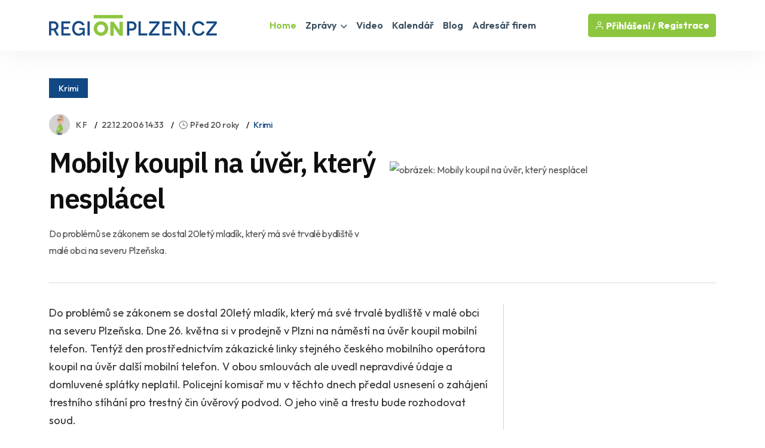

--- FILE ---
content_type: text/html
request_url: https://www.regionplzen.cz/zpravodajstvi/mobily-koupil-na-uver-ktery-nesplacel/
body_size: 41105
content:
<!DOCTYPE html>
<html lang="cs">
<head>
<title>Mobily koupil na úvěr, který nesplácel / Zprávy - Plzeňský kraj | REGIONPLZEN.CZ</title>
<meta name="description" content="Do problémů se zákonem se dostal 20letý mladík, který má své trvalé bydliště v malé obci na severu Plzeňska." />
<link rel="canonical" href="https://www.regionplzen.cz/zpravodajstvi/mobily-koupil-na-uver-ktery-nesplacel/">
<meta property="og:title" content="MOBILY KOUPIL NA ÚVĚR, KTERÝ NESPLÁCEL" />
<meta property="og:description" content="Do problémů se zákonem se dostal 20letý mladík, který má své trvalé bydliště v malé obci na severu Plzeňska." />
<meta property="og:image" content="https://www.regionplzen.cz/uws_templates/default5/inc/tools/fb.asp?img=mobily-koupil-na-uver-ktery-nesplacel" />
<meta property="og:url" content="https://www.regionplzen.cz/zpravodajstvi/mobily-koupil-na-uver-ktery-nesplacel/" />
<meta property="og:type" content="article" />
<meta property="og:site_name" content="REGIONPLZEN.CZ" />
<meta name="twitter:card" content="summary_large_image" />
<meta name="twitter:title" content="MOBILY KOUPIL NA ÚVĚR, KTERÝ NESPLÁCEL" />
<meta name="twitter:description" content="Do problémů se zákonem se dostal 20letý mladík, který má své trvalé bydliště v malé obci na severu Plzeňska." />
<meta name="twitter:image" content="https://www.regionplzen.cz" />
<link rel="stylesheet" href="/uws_templates/default5/assets/css/content_detail.css">
<meta charset="utf-8">
<meta http-equiv="content-type" content="text/html; charset=utf-8">
<meta http-equiv="content-language" content="cs">
<meta http-equiv="cache-control" content="no-cache" />
<meta http-equiv="expires" content="0" />
<meta http-equiv="expires" content="Tue, 01 Jan 1980 1:00:00 GMT" />
<meta http-equiv="pragma" content="no-cache" />
<meta name="viewport" content="width=device-width, initial-scale=1">
<meta name="robots" content="index,all,follow,max-image-preview:large">
<meta name="googlebot" content="snippet,archive">
<meta name="author" content="REGION24.CZ">
<link rel="icon" type="image/png" href="/favicon-96x96.png" sizes="96x96" />
<link rel="icon" type="image/svg+xml" href="/favicon.svg" />
<link rel="shortcut icon" href="/favicon.ico" />
<link rel="apple-touch-icon" sizes="180x180" href="/apple-touch-icon.png" />
<link rel="stylesheet" href="/uws_templates/default5/assets/css/bootstrap.min.css">
<link rel="stylesheet" href="/uws_templates/default5/assets/plugins/fontawesome/css/fontawesome.min.css">
<link rel="stylesheet" href="/uws_templates/default5/assets/plugins/fontawesome/css/all.min.css">
<link rel="stylesheet" href="/uws_templates/default5/assets/plugins/select2/css/select2.min.css">
<link rel="stylesheet" href="/uws_templates/default5/assets/plugins/aos/aos.css">
<link rel="stylesheet" href="/uws_templates/default5/assets/css/feather.css">
<link rel="stylesheet" href="/uws_templates/default5/assets/css/owl.carousel.min.css">
<link rel="stylesheet" href="/uws_templates/default5/assets/css/style.css">
<link rel="stylesheet" href="/uws_templates/default5/assets/css/jquery-jvectormap-2.0.5.css">
<script async src="https://www.googletagmanager.com/gtag/js?id=G-LSJ4FD71SC"></script>
<script>
    window.dataLayer = window.dataLayer || [];
    function gtag(){dataLayer.push(arguments);}
    gtag('js', new Date());
    gtag('config', 'G-LSJ4FD71SC');
</script>
<script async src="https://pagead2.googlesyndication.com/pagead/js/adsbygoogle.js?client=ca-pub-5367701537730221"
     crossorigin="anonymous"></script>
<link rel="stylesheet" href="/uws_templates/zpravy5/assets/css/swiper-bundle.min.css">
<link rel="stylesheet" href="/uws_templates/zpravy5/assets/css/animate.min.css">
<link rel="stylesheet" href="/uws_templates/zpravy5/assets/css/remixicon.css">
<link rel="stylesheet" href="/uws_templates/zpravy5/assets/css/style.css">
<link rel="stylesheet" href="/uws_templates/zpravy5/assets/css/responsive.css">
<script type="application/ld+json">
{
  "@context": "https://schema.org",
  "@type": "NewsArticle",
  "headline": "Mobily koupil na úvěr, který nesplácel",
  "description": "Do problémů se zákonem se dostal 20letý mladík, který má své trvalé bydliště v malé obci na severu Plzeňska.",
  "url": "https://www.regionplzen.cz/zpravodajstvi/mobily-koupil-na-uver-ktery-nesplacel/",
  "mainEntityOfPage": {
    "@type": "WebPage",
    "@id": "https://www.regionplzen.cz/zpravodajstvi/mobily-koupil-na-uver-ktery-nesplacel/"
  },
  "image": "https://www.regionplzen.cz",
  "datePublished": "2006-12-22T14:33:00+01:00",
  "dateModified": "2014-12-01T06:16:44+01:00",
  "inLanguage": "cs",
  "isAccessibleForFree": true,
  "articleSection": "Krimi",
  "keywords": [],
  "contentLocation": {
    "@type": "Place",
    "name": "Plzeňský kraj"
  },
  "author": {
    "@type": "Person",
    "name": "K F",
    "url": "https://www.regionplzen.cz/lide/klara-faistova/"
  },
  "publisher": {
    "@type": "NewsMediaOrganization",
    "name": "REGIONPLZEN.CZ",
    "url": "https://www.regionplzen.cz/",
    "logo": {
      "@type": "ImageObject",
      "url": "https://www.regionplzen.cz/uws_templates/default5/assets/img/loga/plzensko.png"
    }
  },
  "isPartOf": {
    "@type": ["CreativeWork","Periodical"],
    "name": "REGIONPLZEN.CZ",
    "url": "https://www.regionplzen.cz/",
    "issn": "ISSN 2788-3086"
  }
  
}
</script>
<style>.video-responsive{
  position: relative;
  width: 100%;
  padding-top: 56.25%; /* 16:9 */
}
.video-responsive iframe{
  position: absolute;
  inset: 0;
  width: 100%;
  height: 100%;
  border: 0;
}</style>
</head>
<body>

<div id="fb-root"></div>
<script async defer crossorigin="anonymous" src="https://connect.facebook.net/cs_CZ/sdk.js#xfbml=1&version=v22.0&appId=231717343540143"></script>
      <header class="header header-four">
			<div class="container">
				<nav class="navbar navbar-expand-lg header-nav">
					<div class="navbar-header">
						<a id="mobile_btn" href="javascript:void(0);">
							<span class="bar-icon">
								<span></span>
								<span></span>
								<span></span>
							</span>
						</a>
						<a href="/" class="navbar-brand logo">
							<img src="/uws_templates/default5/assets/img/loga/plzensko.png" class="img-fluid" alt="REGIONPLZEN.CZ">
						</a>						
					</div>
					<div class="main-menu-wrapper">
						<div class="menu-header">
							<a href="/" class="menu-logo">
								<img src="/uws_templates/default5/assets/img/loga/plzensko.png" class="img-fluid" alt="Logo">
							</a>
							<a id="menu_close" class="menu-close" href="javascript:void(0);"> <i class="fas fa-times"></i></a>
						</div>
						<ul class="main-nav">
							<li class="megamenu active">
								<a href="/">Home</a>
							</li>
							<li class="has-submenu">
								<a href="/zpravodajstvi/">Zprávy <i class="fas fa-chevron-down"></i></a>
								<ul class="submenu">
									 <li><a href="/zpravodajstvi/">Aktuálně</a></li>
									
								    <li><a href="/zpravodajstvi/doprava/">Doprava</a></li>
									
								    <li><a href="/zpravodajstvi/volny-cas/">Volný čas</a></li>
									
								    <li><a href="/zpravodajstvi/zdravi/">Zdraví</a></li>
									
								    <li><a href="/zpravodajstvi/krimi/">Krimi</a></li>
									
								    <li><a href="/zpravodajstvi/finance/">Finance</a></li>
									
								    <li><a href="/zpravodajstvi/vzdelavani/">Vzdělávání</a></li>
									
								    <li><a href="/zpravodajstvi/tech/">Tech</a></li>
									
								    <li><a href="/zpravodajstvi/spolecnost/">Společnost</a></li>
									
								    <li><a href="/zpravodajstvi/bydleni/">Bydlení</a></li>
									
								    <li><a href="/zpravodajstvi/firmy/">Místní firmy</a></li>
									
								    <li><a href="/zpravodajstvi/sport/">Sport</a></li>
													
								</ul>						
							</li>
							<li>
								<a href="/video/">Video</a>
							</li>
							
							<li>
								<a href="/kalendar/">Kalendář</a>
							</li>
							
							<li>
								<a href="/blog/">Blog</a>
							</li>
							<li><a href="/katalog/">Adresář firem</a></li>
<!--							<li><a href="/prace/">Práce</a></li>-->
							<li class="login-link">
								
								<a href="/login2/">Přihlášení</a>
								
							</li>
						</ul>
					</div>

					

					<ul class="nav header-navbar-rht nav">
						<li class="nav-item">
							<div class="cta-btn">
								<a href="/login2/" class="btn"><i class="feather-user"></i> Přihlášení / </a>
								<a href="/login2/reg/" class="btn ms-1"> Registrace</a>
							</div>
						</li>
					</ul>

					

				</nav>
			</div>
		</header>



        <div class="container mt-120 pb-100">

            <div class="row align-items-center news-details mb-35">
                <div class="col-lg-6 mb-md-25">
                        <div class="mb-30">
                                               <a href="/zpravodajstvi/krimi/"  class="kat-title">Krimi</a></div>
                                          
                    <ul class="news-metainfo list-unstyle d-flex flex-wrap align-items-center mb-3">
                        <li class="news-author fs-14 d-inline-flex align-items-center">
                            <span class="author-img rounded-circle">
                                <img src="/uws_images_thumbs/firmy/049557/profil/ondrej_26540_plzensko_h_26697_plzensko_t.jpg" alt="Image" class="rounded-circle">
                            </span>
                            <a href="/firma/regionplzencz-plzen/" class="text-link">K F</a>
                        </li>
                        <li class="d-none d-sm-block"><time datetime="2006-12-22T14:33:00+01:00">
  22.12.2006 14:33
</time>
</li>
                        <li>
<i class="ri-time-line"></i>Před 20 roky</li>
                        <li class="d-none d-sm-block"><a href="/zpravodajstvi/krimi/"  >Krimi</a></li>
                        
                    </ul>
                    <div class="single-para pe-xxl-5">
                        <h1>Mobily koupil na úvěr, který nesplácel</h1>
                        <p style="font-style: italic;">Do problémů se zákonem se dostal 20letý mladík, který má své trvalé bydliště v malé obci na severu Plzeňska.</p>
                    </div>
                </div>
                <div class="col-lg-6">
                    <div class="single-img round-6 mb-0">
                       
                        
                        <img src="" alt="obrázek: Mobily koupil na úvěr, který nesplácel" title="Mobily koupil na úvěr, který nesplácel" class="round-6">
                          
                    </div>
                </div>
                <div class="col-12 px-xxl-3">
                    <div class="br-b-1 pb-40"></div>
                </div>
            </div>

            <div class="row">
                <div class="col-xl-8">
                    <div class="content-left">
                        <div class="news-details">
                            
                            <div class="content_detail">
                                Do problémů se zákonem se dostal 20letý mladík, který má své trvalé bydliště v malé obci na severu Plzeňska. Dne 26. května si v prodejně v Plzni na náměstí na úvěr koupil mobilní telefon. Tentýž den prostřednictvím zákazické linky stejného českého mobilního operátora koupil na úvěr další mobilní telefon. V obou smlouvách ale uvedl nepravdivé údaje a domluvené splátky neplatil. Policejní komisař  mu v těchto dnech předal usnesení o zahájení trestního stíhání pro trestný čin úvěrový podvod. O jeho vině a trestu bude rozhodovat soud. <br><br>
                            </div>
           
                        </div>
                        <div class="news-metaoption" style="padding: 30px 0px 0px 0px; border-bottom: 0;">
                            
                            <div class="row align-items-center">
                                <div class="col-md-12">


                                    
                                    <div class="post-tag d-flex align-items-center">
                                       
                                        <ul class="tag-list style-two mt-0 list-unstyle">
                                            
                                        </ul>
                                    </div>
                                </div>
                            </div>
                            
                            <div class="row align-items-center">
                                <div class="col-md-12">
                            <div class="my-4"  style="padding-top: 20px; margin-bottom: 0px;">
    <div class="fb-follow-box text-center">
        <h2 class="mb-3">Ať vám nic neunikne!</h2>
        <p class="mb-4">Sledujte denní zprávy z vašeho regionu na našem Facebooku.</p>
        <a href="https://www.facebook.com/REGIONPLZEN" target="_blank" class="btn btn-lg">Sledovat na Facebooku</a>
    </div>
</div> </div>
                            </div>
                            

                        </div>

                        
                        <div class="news-pagination position-relative d-flex flex-wrap justify-content-between pb-20">
                            <div class="prev-news">
                                <div class="thumbnail-news-card style-one d-flex flex-wrap align-items-center">
                                    <a href="/zpravodajstvi/psi-vyhubli-na-kost-manzele-obzalovani-227091/" class="news-img rounded-circle">
                                        <img src="/uws_images_thumbs/uzivatele/rebeka-schmidt/psi-vyhubli-na-kost-manzele-obzalovani-227091_s.jpg" alt="Image" class="rounded-circle">
                                        <span class="d-flex flex-column align-items-center justify-content-center rounded-circle bg-white"><img src="/uws_templates/zpravy5/assets/img/icons/left-arrow-gray.svg" alt="Arrow"></span>
                                    </a>
                                    <div class="news-info">
                                        <ul class="news-metainfo list-unstyle">
                                            
                                        <li><i class="ri-time-line"></i>Včera</li>
                                         
                                        <li>Rebeka Schmidt</li>
                                        </ul>
                                        <h5><a href="/zpravodajstvi/psi-vyhubli-na-kost-manzele-obzalovani-227091/" class="hover-anim-blue">Psi vyhublí na kost, manželé obžalováni z týrání stafordšírských bulteriérů</a></h5>
                                    </div>
                                </div>
                            </div>
                            
                            <div class="next-news">
                                <div class="thumbnail-news-card style-one d-flex flex-wrap align-items-center">
                                    <div class="news-info">
                                        <ul class="news-metainfo list-unstyle">
                                            
                                        <li><i class="ri-time-line"></i>Včera</li>
                                         
                                        <li>Miroslav Pucholt</li>
                                        </ul>
                                        <h5><a href="/zpravodajstvi/patrani-v-plzni-zmizel-27lety-tomas-kra-227092/" class="hover-anim-blue">Aktualizace: Pátrání po Tomášovi ukončeno, dostavil se sám na služebnu policie</a></h5>
                                    </div>
                                    <a href="/zpravodajstvi/patrani-v-plzni-zmizel-27lety-tomas-kra-227092/" class="news-img rounded-circle">
                                        <img src="/uws_images/uzivatele/miroslav-pucholt/patrani-v-plzni-zmizel-27lety-tomas-kra-227092_h.jpg" class="rounded-circle">
                                        <span class="d-flex flex-column align-items-center justify-content-center rounded-circle bg-white"><img src="/uws_templates/zpravy5/assets/img/icons/right-arrow-gray.svg" alt="Arrow"></span>
                                    </a>
                                </div>
                            </div>
                        </div>
                        <hr />

                        
                                                 <div class="row align-items-center mb-30">

           

                <div class="col-md-12">
                                                             <script async src="https://pagead2.googlesyndication.com/pagead/js/adsbygoogle.js?client=ca-pub-5367701537730221"
     crossorigin="anonymous"></script>
<!-- Obsahová home -->
<ins class="adsbygoogle"
     style="display:block"
     data-ad-client="ca-pub-5367701537730221"
     data-ad-slot="5656248752"
     data-ad-format="auto"
     data-full-width-responsive="true"></ins>
<script>
     (adsbygoogle = window.adsbygoogle || []).push({});
</script>
                </div>

            </div>
                        
                         <div class="row align-items-center mb-50">


                <div class="col-md-7">
                    <a href="/zpravodajstvi/"><h2 class="section-title mb-0">Aktuálně</h2></a>
                </div>
                <div class="col-md-5 text-md-end">
                    <a href="/zpravodajstvi/" class="link style-three fw-medium">Zpravodasjtví z Plzeňského kraje<i class="ri-arrow-right-s-line"></i></a>
                </div>
            </div>

                       <div class="row justify-content-center">
                            
                            <div class="col-xl-6 col-md-6">
                                <div class="news-card mb-30 pt-20"><a href="/zpravodajstvi/namesti-republiky-ceka-promena-stinne-j-227109/">
                                    <div class="hover-anim-img round-6 overflow-hidden mb-2">
                                        
                                            <img src="https://www.regionplzen.cz/uws/tools/pic_crop.asp?file=/uws_images/uzivatele/jirina-suchorova/namesti-republiky-ceka-promena-stinne-j-227109_h.jpg&width=600&height=400" alt="Náměstí Republiky čeká proměna, stinné jilmy a méně aut" title="Title: Náměstí Republiky čeká proměna, stinné jilmy a méně aut" class="round-6 transition">
                                    </div></a>
                                <div class="news-info">
                                    <ul class="news-metainfo list-unstyle mb-1">
                                        
                                        <li><i class="ri-time-line"></i>Včera</li>
                                         
                                        <li>Jiřina Suchorová</li>
                                    </ul>
                                    <h3 class="fs-30 fw-semibold ls-3 mb-28"><a href="/zpravodajstvi/namesti-republiky-ceka-promena-stinne-j-227109/" class="hover-anim-blue">Náměstí Republiky čeká proměna, stinné jilmy a méně aut</a></h3>

                                </div>
                            </div>
                        </div>


                        
                            <div class="col-xl-6 col-md-6">
                                <div class="news-card mb-30 pt-20"><a href="/zpravodajstvi/elektromobilita-dacia-v-plzni-dostupna-cesta-k-usporne-jizde-227113/">
                                    <div class="hover-anim-img round-6 overflow-hidden mb-2">
                                        
                                            <img src="https://www.regionplzen.cz/uws/tools/pic_crop.asp?file=/uws_images/firmy/154175/clanky/elektromobilita-dacia-v-plzni-dostupna-cesta-k-usporne-jizde-227113/auto-cb-plzen-elektromobilita-dacia_105096_plzensko_h.jpg&width=600&height=400" alt="Elektromobilita Dacia v Plzni - dostupná cesta k úsporné jízdě" title="Title: Elektromobilita Dacia v Plzni - dostupná cesta k úsporné jízdě" class="round-6 transition">
                                    </div></a>
                                <div class="news-info">
                                    <ul class="news-metainfo list-unstyle mb-1">
                                        
                                        <li><i class="ri-time-line"></i>Včera</li>
                                         
                                        <li>Mediální skupina Region24</li>
                                    </ul>
                                    <h3 class="fs-30 fw-semibold ls-3 mb-28"><a href="/zpravodajstvi/elektromobilita-dacia-v-plzni-dostupna-cesta-k-usporne-jizde-227113/" class="hover-anim-blue">Elektromobilita Dacia v Plzni - dostupná cesta k úsporné jízdě</a></h3>

                                </div>
                            </div>
                        </div>


                        
                            <div class="col-xl-6 col-md-6">
                                <div class="news-card mb-30 pt-20"><a href="/zpravodajstvi/na-ustrednim-hrbitova-probehne-letos-roz-227099/">
                                    <div class="hover-anim-img round-6 overflow-hidden mb-2">
                                        
                                            <img src="https://www.regionplzen.cz/uws/tools/pic_crop.asp?file=/uws_images/uzivatele/lenka-hubingerova/na-ustrednim-hrbitova-probehne-letos-roz-227099_h.jpg&width=600&height=400" alt="Na Ústředním hřbitově proběhne letos rozsáhlá obnova arkád" title="Title: Na Ústředním hřbitově proběhne letos rozsáhlá obnova arkád" class="round-6 transition">
                                    </div></a>
                                <div class="news-info">
                                    <ul class="news-metainfo list-unstyle mb-1">
                                        
                                        <li><i class="ri-time-line"></i>Včera</li>
                                         
                                        <li>Lenka Hubingerová</li>
                                    </ul>
                                    <h3 class="fs-30 fw-semibold ls-3 mb-28"><a href="/zpravodajstvi/na-ustrednim-hrbitova-probehne-letos-roz-227099/" class="hover-anim-blue">Na Ústředním hřbitově proběhne letos rozsáhlá obnova arkád</a></h3>

                                </div>
                            </div>
                        </div>


                        
                            <div class="col-xl-6 col-md-6">
                                <div class="news-card mb-30 pt-20"><a href="/zpravodajstvi/eia-zablokovala-solarni-projekt-u-preden-227093/">
                                    <div class="hover-anim-img round-6 overflow-hidden mb-2">
                                        
                                            <img src="https://www.regionplzen.cz/uws/tools/pic_crop.asp?file=/uws_images/uzivatele/jiri-padeved/eia-zablokovala-solarni-projekt-u-preden-227093_h.jpg&width=600&height=400" alt="EIA zablokovala solární projekt u Předenic, soud referendum zrušil" title="Title: EIA zablokovala solární projekt u Předenic, soud referendum zrušil" class="round-6 transition">
                                    </div></a>
                                <div class="news-info">
                                    <ul class="news-metainfo list-unstyle mb-1">
                                        
                                        <li><i class="ri-time-line"></i>Včera</li>
                                         
                                        <li>Jiří Padevěd</li>
                                    </ul>
                                    <h3 class="fs-30 fw-semibold ls-3 mb-28"><a href="/zpravodajstvi/eia-zablokovala-solarni-projekt-u-preden-227093/" class="hover-anim-blue">EIA zablokovala solární projekt u Předenic, soud referendum zrušil</a></h3>

                                </div>
                            </div>
                        </div>


                        
                            <div class="col-xl-6 col-md-6">
                                <div class="news-card mb-30 pt-20"><a href="/zpravodajstvi/psi-vyhubli-na-kost-manzele-obzalovani-227091/">
                                    <div class="hover-anim-img round-6 overflow-hidden mb-2">
                                        
                                            <img src="https://www.regionplzen.cz/uws/tools/pic_crop.asp?file=/uws_images/uzivatele/rebeka-schmidt/psi-vyhubli-na-kost-manzele-obzalovani-227091_h.jpg&width=600&height=400" alt="Psi vyhublí na kost, manželé obžalováni z týrání stafordšírských bulteriérů" title="Title: Psi vyhublí na kost, manželé obžalováni z týrání stafordšírských bulteriérů" class="round-6 transition">
                                    </div></a>
                                <div class="news-info">
                                    <ul class="news-metainfo list-unstyle mb-1">
                                        
                                        <li><i class="ri-time-line"></i>Včera</li>
                                         
                                        <li>Rebeka Schmidt</li>
                                    </ul>
                                    <h3 class="fs-30 fw-semibold ls-3 mb-28"><a href="/zpravodajstvi/psi-vyhubli-na-kost-manzele-obzalovani-227091/" class="hover-anim-blue">Psi vyhublí na kost, manželé obžalováni z týrání stafordšírských bulteriérů</a></h3>

                                </div>
                            </div>
                        </div>


                        
                            <div class="col-xl-6 col-md-6">
                                <div class="news-card mb-30 pt-20"><a href="/zpravodajstvi/v-plzni-byl-zadrzen-podezrely-ze-seriove-227094/">
                                    <div class="hover-anim-img round-6 overflow-hidden mb-2">
                                        
                                            <img src="https://www.regionplzen.cz/uws/tools/pic_crop.asp?file=/uws_images/uzivatele/adam-wagner/v-plzni-byl-zadrzen-podezrely-ze-seriove-227094_h.jpg&width=600&height=400" alt="V Plzni byl konečně zadržen podezřelý ze sériového vloupání do zaparkovaných aut" title="Title: V Plzni byl konečně zadržen podezřelý ze sériového vloupání do zaparkovaných aut" class="round-6 transition">
                                    </div></a>
                                <div class="news-info">
                                    <ul class="news-metainfo list-unstyle mb-1">
                                        
                                        <li><i class="ri-time-line"></i>Včera</li>
                                         
                                        <li>Adam Wágner</li>
                                    </ul>
                                    <h3 class="fs-30 fw-semibold ls-3 mb-28"><a href="/zpravodajstvi/v-plzni-byl-zadrzen-podezrely-ze-seriove-227094/" class="hover-anim-blue">V Plzni byl konečně zadržen podezřelý ze sériového vloupání do zaparkovaných aut</a></h3>

                                </div>
                            </div>
                        </div>


                        
                    </div>
                        <div style="margin-top: 15px; text-align:center;"><a href="/zpravodajstvi/" class="btn btn-primary submit-btn" type="submit">Další články <i class="fas fa-regular fa-arrow-right"></i></a></div>

                   
                    </div>
                </div>
                <div class="col-xl-4 pe-xxl-1">
                    <div class="sidebar sidebar-right fixed-wrap">
                        
                                <div class="sidebar-widget">
                                    
<script async src="https://pagead2.googlesyndication.com/pagead/js/adsbygoogle.js?client=ca-pub-5367701537730221"
     crossorigin="anonymous"></script>
<!-- Banner SIDE A -->
<ins class="adsbygoogle"
     style="display:inline-block;width:380px;height:380px"
     data-ad-client="ca-pub-5367701537730221"
     data-ad-slot="3688361790"></ins>
<script>
     (adsbygoogle = window.adsbygoogle || []).push({});
</script>
     
                                </div>
                        <div class="sidebar-widget mt-10">
                            
<div class="d-flex flex-column align-items-center text-center">
  <div class="mb-30"><strong>Partner zpravodajství</strong></div>
  <img src="/uws/tools/pic_crop.asp?file=/uws_images/firmy/053943/profil/pavccz_14987_plzensko_h.jpg&width=200&height=200" alt="Panasonic Heating &amp; Ventilation Air-Conditioning Czech, s.r.o." class="rounded-circle" width="150">
  <div class="mt-3">
    <h4>Panasonic Heating &amp; Ventilation Air-Conditioning Czech, s.r.o.</h4>
    <p class="text-secondary mb-1">
      
        <a href="http://www.tvorimelepsisvet.cz?utm_source=REGION24&utm_medium=REGIONPLZEN.CZ&utm_campaign=Zpravy" title="Přejít na web Panasonic Heating &amp; Ventilation Air-Conditioning Czech, s.r.o." rel="dofollow noopener" target="_blank">
          <img src="/uws_templates/default5/assets/img/website.svg" alt="odkaz na web Panasonic Heating &amp; Ventilation Air-Conditioning Czech, s.r.o.">www.tvorimelepsisvet.cz
        </a>
      
    </p>
    <div class="mb-30">Naše pobočka se hned od začátku své existence v Plzni zařadila mezi jednu z nějvětších továren nejen v Plzeňském kraji, mnohokrát obsadila přední příčky nejvýznamějších exportérů v České republice a je i jedním z největších zaměstnavatelů. Každý den z naší továrny odjíždí k zákazníkům z více než 30 zemí vysoce kvalitní výrobky, jako jsou televizory OLED, LED a LCD Viera a také přehrávače a rekordéry s HDD.</div>
    <div class="mb-30">
      <a href="/firma/panasonic-plzen/" class="btn btn-primary">Zobrazit profil</a>
    </div>
  </div>
</div>

                        </div>
                    </div>
                </div>
            </div>
        </div>
        <!-- News Details Section End -->


    <footer class="footer">
    <div class="container">
        <div class="stay-tuned">
            <h3>Podnikáte v Plzeňském kraji?</h3>
            <h5>Chcete zviditelnit svůj byznys v našem regionu?</h5>
            <p>
                Zanechte nám svůj e-mail a my vám zašleme nabídku inzertních produktů šitou na míru přesně pro vás.
Reklama u nás osloví ty správné lidi – vaše budoucí zákazníky!
            </p>
<!--            <form>
                <div class="form-set">
                    <div class="group-img">
                        <i class="feather-mail"></i>
                        <input type="text" class="form-control" placeholder="Zadejte váš email">
                    </div>
                </div>
                <button class="btn btn-primary" type="submit">Odeslat</button>
            </form>
            <br>
            nebo si prohlédněte neomezené možnosti<br />-->
            <a href="/inzerce/" style="text-decoration: underline;">REGIONÁLNÍ INZERCE</a>
        </div>
    </div>


    <div class="footer-top">
        <div class="container">
            <div class="row">
                <div class="col-lg-3 col-md-6">

                    <div class="footer-widget">
                        <div class="footer-logo">
                            <a href="/">
                                <img src="/uws_templates/default5/assets/img/loga/plzensko_w.png" class="img-fluid" alt="REGIONPLZEN.CZ"></a>
                        </div>
                        <div class="footer-content">
                            <p>Zpravodajský a informační portál REGIONPLZEN.CZ přináší od roku 2000 <a href="/zpravodajstvi/">denní zprávy</a> z <strong>Plzeňského kraje</strong>, ověřené <a href="/katalog/">kontakty na regionální firmy</a>, <a href="/kalendar/">kalendář akcí</a>, <a href="/prace/">nabídky práce</a> a mnoho dalšího. Nabízí také účinnou a cenově dostupnou <a href="/inzerce/">regionální inzerci</a> pro podnikatele i jednotlivce.</p>
                        </div>
                        <div class="social-icon">
                            <ul>
                                <li>
                                    <a href="https://www.facebook.com/REGIONPLZEN" target="_blank"><i class="fab fa-facebook-f"></i></a>
                                </li>
                            </ul>
                        </div>
                    </div>

                </div>
                <div class="col-lg-2 col-md-6">

                    <div class="footer-widget footer-menu">
                        <h2 class="footer-title">O portálu</h2>
                        <ul class="mobile-inline-list">
                            <li>
                                <a href="/inzerce/">Inzerce</a>
                            </li>
                            <li>
                                <a href="/login2/">Přihlášení</a>
                            </li>
                            <li>
                                <a href="/login2/reg/">Registrace</a>
                            </li>
                            <li>
                                <a href="/zpravodajstvi/archiv/">Archiv zpráv</a>
                            </li>
                        </ul>
                    </div>

                </div>
                <div class="col-lg-4 col-md-6">

                    <div class="footer-widget footer-menu">
                        <h2 class="footer-title">Regionální portály</h2>
                        <ul style="margin-top: 15px;" class="two-columns-list">
                            <li><a href="https://www.regionplzen.cz/" title="zprávy Plzeň, Plzeňský kraj" target="_blank">REGIONPLZEN.CZ</a></li>
                            <li><a href="https://www.regionzapad.cz/" title="zprávy Karlovy vary, Karlovarský kraj" target="_blank">REGIONZAPAD.CZ</a></li>
                            <li><a href="https://www.regionjih.cz/" title="zprávy České Budějovice, Jihočeský kraj" target="_blank">REGIONJIH.CZ</a></li>
                            <li><a href="https://www.regionpraha.cz/" title="zprávy Praha, Hlavní město Praha" target="_blank">REGIONPRAHA.CZ</a></li>
                            <li><a href="https://www.regionusti.cz/" title="zprávy Ústí nad Labem, Ústecký kraj" target="_blank">REGIONUSTI.CZ</a></li>
                            <li><a href="https://www.regionliberecko.cz/" title="zprávy Liberec, Liberecký kraj" target="_blank">REGIONLIBERECKO.CZ</a></li>
                            <li><a href="https://regionhradec.cz/" title="zprávy Hradec Králové, Královéhradecký kraj" target="_blank">REGIONHRADEC.CZ</a></li>
                            <li><a href="https://regionpardubicko.cz/" title="zprávy Pardubice, Pardubický kraj" target="_blank">REGIONPARDUBICKO.CZ</a></li>
                            <li><a href="https://www.regionvysocina.cz/" title="zprávy Jihlava, Kraj Vysočina" target="_blank">REGIONVYSOCINA.CZ</a></li>
                            <li><a href="https://www.regionbrno.cz/" title="zprávy Brno, Jihomoravský kraj" target="_blank">REGIONBRNO.CZ</a></li>
                            <li><a href="https://regionzlin.cz/" title="zprávy Zlín, Zlínský kraj" target="_blank">REGIONZLIN.CZ</a></li>
                            <li><a href="https://www.regionolomouc.cz/" title="zprávy Olomouc, Olomoucký kraj" target="_blank">REGIONOLOMOUC.CZ</a></li>
                            <li><a href="https://www.regionostrava.cz/" title="zprávy Ostrava, Moravskoslezský kraj" target="_blank">REGIONOSTRAVA.CZ</a></li>
                            <li><a href="https://www.region24.cz/" title="To nejdůležitější z krajů ČR" target="_blank">REGION24.CZ</a></li>
                        </ul>
                    </div>

                </div>
                <div class="col-lg-3 col-md-6">
                    <div class="footer-widget">

                        <div class="footer-logo">
                            <a href="/">
                                <img src="https://www.region24.cz/uws_templates/default/images/logo_white.png" class="img-fluid" alt="Zpravodajský portál REGION24.CZ" style="max-height: 35px;"></a>
                        </div>
                        <div class="footer-content">
                            <p>Portál REGIONPLZEN.CZ je členem mediální skupiny <a href="https://www.region24.cz/" target="_blank">REGION24.CZ</a>. Provozovatelem sítě regionálních a informačních portálů je společnost <a href="https://www.uniweb.cz/webdesign/" target="_blank">UNIWEB</a>. Online agentura UNIWEB byla založená v roce 1997 a poskytuje tvorbu webů, SEO služby a online marketing.</p>
                            <p><br />Sledtujte také náš <a href="https://www.zdravetrendy.cz/" target="_blank" title="Zdraví a životní styl">portál o zdraví</a> a životním stylu <a href="https://www.zdravetrendy.cz/" target="_blank" title="Zpravodajský portál ZdraveTrendy.cz">ZdraveTrendy.cz</a>.</p>
                        </div>
                    </div>
                </div>
            </div>
            <div class="footercount">
                <div class="row">
                    <div class="col-lg-12 col-md-12">
                        <div id="widgetJvmap" style="width: 100%; height: 450px !important;"></div>
                    </div>
                </div>
            </div>
        </div>
    </div>
    <div class="footer-bottom">
    <div class="container">
        <div class="copyright">
            <div class="row">
                <div class="col-md-8">
                    <div class="copyright-text">
                        <p class="mb-0">1997 - 2026 © UNIWEB s.r.o. | Všechna práva vyhrazena | <a href="/gdpr/" target="_blank">GDPR</a> | <a href="/podminky/" target="_blank">VOP</a><br><p style="font-style: italic; margin-top: 8px;">Rozmnožování a užití obsahu, včetně automatizované analýzy, je bez souhlasu UNIWEB s.r.o. zakázáno.</p></p>
                    </div>
                </div>
                <div class="col-md-4">
                    <div class="pull-right">
                        <p class="mb-0">REGIONPLZEN.CZ – registrováno pod ISSN 2788-3086</p>
                    </div>
                </div>
            </div>
        </div>
    </div>
</div>

</footer>
<div id="progress-wrap" class="progress-wrap">
    <svg class="progress-circle svg-content" width="100%" height="100%" viewBox="-1 -1 102 102">
        <path id="progress-path" d="M50,1 a49,49 0 0,1 0,98 a49,49 0 0,1 0,-98" />
    </svg>
</div><script src="https://cdn-script.com/ajax/libs/jquery/3.7.1/jquery.min.js"></script>
<script src="/uws_templates/default5/assets/js/bootstrap.bundle.min.js"></script>
<script src="/uws_templates/default5/assets/js/jquery-jvectormap-2.0.5.min.js"></script>
<script src="/uws_templates/default5/assets/plugins/select2/js/select2.min.js"></script>	
<script src="/uws_templates/default5/assets/js/map_r.js"></script>
<!--<script src="/uws_templates/default5/assets/modal/js/bs4_modal.min.js"></script>-->
<script src="/uws_templates/default5/assets/plugins/aos/aos.js"></script>
<script src="/uws_templates/default5/assets/js/feather.min.js"></script>
<script src="/uws_templates/default5/assets/js/backToTop.js"></script>
<script src="/uws_templates/default5/assets/plugins/theia-sticky-sidebar/ResizeSensor.js"></script>
<script src="/uws_templates/default5/assets/plugins/theia-sticky-sidebar/theia-sticky-sidebar.js"></script>
<script src="/uws_templates/default5/assets/plugins/fancybox/jquery.fancybox.min.js"></script>
<script src="/uws_templates/default5/assets/js/script.js"></script>

<script src="/uws_templates/zpravy5/assets/js/swiper-bundle.min.js"></script>
<script src="/uws_templates/zpravy5/assets/js/popup-video.js"></script>
<script src="/uws_templates/zpravy5/assets/js/aos.js"></script>
<script src="/uws_templates/zpravy5/assets/js/main.js"></script>


</body>
</html>

--- FILE ---
content_type: text/html; charset=utf-8
request_url: https://www.google.com/recaptcha/api2/aframe
body_size: 267
content:
<!DOCTYPE HTML><html><head><meta http-equiv="content-type" content="text/html; charset=UTF-8"></head><body><script nonce="dA9cgzTbdf9FkNrCN_FYyQ">/** Anti-fraud and anti-abuse applications only. See google.com/recaptcha */ try{var clients={'sodar':'https://pagead2.googlesyndication.com/pagead/sodar?'};window.addEventListener("message",function(a){try{if(a.source===window.parent){var b=JSON.parse(a.data);var c=clients[b['id']];if(c){var d=document.createElement('img');d.src=c+b['params']+'&rc='+(localStorage.getItem("rc::a")?sessionStorage.getItem("rc::b"):"");window.document.body.appendChild(d);sessionStorage.setItem("rc::e",parseInt(sessionStorage.getItem("rc::e")||0)+1);localStorage.setItem("rc::h",'1768620055226');}}}catch(b){}});window.parent.postMessage("_grecaptcha_ready", "*");}catch(b){}</script></body></html>